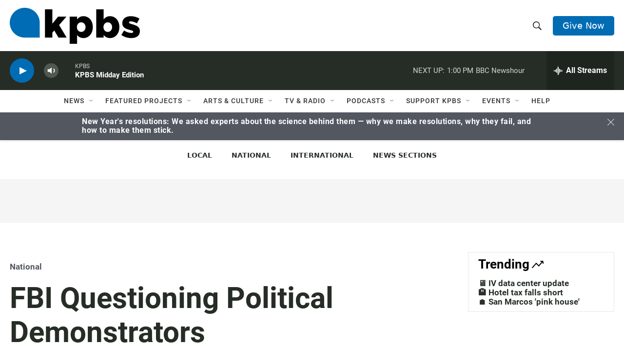

--- FILE ---
content_type: text/html; charset=utf-8
request_url: https://www.google.com/recaptcha/api2/anchor?ar=1&k=6LdRF8EbAAAAAGBCqO-5QNT28BvYzHDqkcBs-hO7&co=aHR0cHM6Ly93d3cua3Bicy5vcmc6NDQz&hl=en&v=PoyoqOPhxBO7pBk68S4YbpHZ&size=invisible&anchor-ms=20000&execute-ms=30000&cb=sgdu839gv8pl
body_size: 48775
content:
<!DOCTYPE HTML><html dir="ltr" lang="en"><head><meta http-equiv="Content-Type" content="text/html; charset=UTF-8">
<meta http-equiv="X-UA-Compatible" content="IE=edge">
<title>reCAPTCHA</title>
<style type="text/css">
/* cyrillic-ext */
@font-face {
  font-family: 'Roboto';
  font-style: normal;
  font-weight: 400;
  font-stretch: 100%;
  src: url(//fonts.gstatic.com/s/roboto/v48/KFO7CnqEu92Fr1ME7kSn66aGLdTylUAMa3GUBHMdazTgWw.woff2) format('woff2');
  unicode-range: U+0460-052F, U+1C80-1C8A, U+20B4, U+2DE0-2DFF, U+A640-A69F, U+FE2E-FE2F;
}
/* cyrillic */
@font-face {
  font-family: 'Roboto';
  font-style: normal;
  font-weight: 400;
  font-stretch: 100%;
  src: url(//fonts.gstatic.com/s/roboto/v48/KFO7CnqEu92Fr1ME7kSn66aGLdTylUAMa3iUBHMdazTgWw.woff2) format('woff2');
  unicode-range: U+0301, U+0400-045F, U+0490-0491, U+04B0-04B1, U+2116;
}
/* greek-ext */
@font-face {
  font-family: 'Roboto';
  font-style: normal;
  font-weight: 400;
  font-stretch: 100%;
  src: url(//fonts.gstatic.com/s/roboto/v48/KFO7CnqEu92Fr1ME7kSn66aGLdTylUAMa3CUBHMdazTgWw.woff2) format('woff2');
  unicode-range: U+1F00-1FFF;
}
/* greek */
@font-face {
  font-family: 'Roboto';
  font-style: normal;
  font-weight: 400;
  font-stretch: 100%;
  src: url(//fonts.gstatic.com/s/roboto/v48/KFO7CnqEu92Fr1ME7kSn66aGLdTylUAMa3-UBHMdazTgWw.woff2) format('woff2');
  unicode-range: U+0370-0377, U+037A-037F, U+0384-038A, U+038C, U+038E-03A1, U+03A3-03FF;
}
/* math */
@font-face {
  font-family: 'Roboto';
  font-style: normal;
  font-weight: 400;
  font-stretch: 100%;
  src: url(//fonts.gstatic.com/s/roboto/v48/KFO7CnqEu92Fr1ME7kSn66aGLdTylUAMawCUBHMdazTgWw.woff2) format('woff2');
  unicode-range: U+0302-0303, U+0305, U+0307-0308, U+0310, U+0312, U+0315, U+031A, U+0326-0327, U+032C, U+032F-0330, U+0332-0333, U+0338, U+033A, U+0346, U+034D, U+0391-03A1, U+03A3-03A9, U+03B1-03C9, U+03D1, U+03D5-03D6, U+03F0-03F1, U+03F4-03F5, U+2016-2017, U+2034-2038, U+203C, U+2040, U+2043, U+2047, U+2050, U+2057, U+205F, U+2070-2071, U+2074-208E, U+2090-209C, U+20D0-20DC, U+20E1, U+20E5-20EF, U+2100-2112, U+2114-2115, U+2117-2121, U+2123-214F, U+2190, U+2192, U+2194-21AE, U+21B0-21E5, U+21F1-21F2, U+21F4-2211, U+2213-2214, U+2216-22FF, U+2308-230B, U+2310, U+2319, U+231C-2321, U+2336-237A, U+237C, U+2395, U+239B-23B7, U+23D0, U+23DC-23E1, U+2474-2475, U+25AF, U+25B3, U+25B7, U+25BD, U+25C1, U+25CA, U+25CC, U+25FB, U+266D-266F, U+27C0-27FF, U+2900-2AFF, U+2B0E-2B11, U+2B30-2B4C, U+2BFE, U+3030, U+FF5B, U+FF5D, U+1D400-1D7FF, U+1EE00-1EEFF;
}
/* symbols */
@font-face {
  font-family: 'Roboto';
  font-style: normal;
  font-weight: 400;
  font-stretch: 100%;
  src: url(//fonts.gstatic.com/s/roboto/v48/KFO7CnqEu92Fr1ME7kSn66aGLdTylUAMaxKUBHMdazTgWw.woff2) format('woff2');
  unicode-range: U+0001-000C, U+000E-001F, U+007F-009F, U+20DD-20E0, U+20E2-20E4, U+2150-218F, U+2190, U+2192, U+2194-2199, U+21AF, U+21E6-21F0, U+21F3, U+2218-2219, U+2299, U+22C4-22C6, U+2300-243F, U+2440-244A, U+2460-24FF, U+25A0-27BF, U+2800-28FF, U+2921-2922, U+2981, U+29BF, U+29EB, U+2B00-2BFF, U+4DC0-4DFF, U+FFF9-FFFB, U+10140-1018E, U+10190-1019C, U+101A0, U+101D0-101FD, U+102E0-102FB, U+10E60-10E7E, U+1D2C0-1D2D3, U+1D2E0-1D37F, U+1F000-1F0FF, U+1F100-1F1AD, U+1F1E6-1F1FF, U+1F30D-1F30F, U+1F315, U+1F31C, U+1F31E, U+1F320-1F32C, U+1F336, U+1F378, U+1F37D, U+1F382, U+1F393-1F39F, U+1F3A7-1F3A8, U+1F3AC-1F3AF, U+1F3C2, U+1F3C4-1F3C6, U+1F3CA-1F3CE, U+1F3D4-1F3E0, U+1F3ED, U+1F3F1-1F3F3, U+1F3F5-1F3F7, U+1F408, U+1F415, U+1F41F, U+1F426, U+1F43F, U+1F441-1F442, U+1F444, U+1F446-1F449, U+1F44C-1F44E, U+1F453, U+1F46A, U+1F47D, U+1F4A3, U+1F4B0, U+1F4B3, U+1F4B9, U+1F4BB, U+1F4BF, U+1F4C8-1F4CB, U+1F4D6, U+1F4DA, U+1F4DF, U+1F4E3-1F4E6, U+1F4EA-1F4ED, U+1F4F7, U+1F4F9-1F4FB, U+1F4FD-1F4FE, U+1F503, U+1F507-1F50B, U+1F50D, U+1F512-1F513, U+1F53E-1F54A, U+1F54F-1F5FA, U+1F610, U+1F650-1F67F, U+1F687, U+1F68D, U+1F691, U+1F694, U+1F698, U+1F6AD, U+1F6B2, U+1F6B9-1F6BA, U+1F6BC, U+1F6C6-1F6CF, U+1F6D3-1F6D7, U+1F6E0-1F6EA, U+1F6F0-1F6F3, U+1F6F7-1F6FC, U+1F700-1F7FF, U+1F800-1F80B, U+1F810-1F847, U+1F850-1F859, U+1F860-1F887, U+1F890-1F8AD, U+1F8B0-1F8BB, U+1F8C0-1F8C1, U+1F900-1F90B, U+1F93B, U+1F946, U+1F984, U+1F996, U+1F9E9, U+1FA00-1FA6F, U+1FA70-1FA7C, U+1FA80-1FA89, U+1FA8F-1FAC6, U+1FACE-1FADC, U+1FADF-1FAE9, U+1FAF0-1FAF8, U+1FB00-1FBFF;
}
/* vietnamese */
@font-face {
  font-family: 'Roboto';
  font-style: normal;
  font-weight: 400;
  font-stretch: 100%;
  src: url(//fonts.gstatic.com/s/roboto/v48/KFO7CnqEu92Fr1ME7kSn66aGLdTylUAMa3OUBHMdazTgWw.woff2) format('woff2');
  unicode-range: U+0102-0103, U+0110-0111, U+0128-0129, U+0168-0169, U+01A0-01A1, U+01AF-01B0, U+0300-0301, U+0303-0304, U+0308-0309, U+0323, U+0329, U+1EA0-1EF9, U+20AB;
}
/* latin-ext */
@font-face {
  font-family: 'Roboto';
  font-style: normal;
  font-weight: 400;
  font-stretch: 100%;
  src: url(//fonts.gstatic.com/s/roboto/v48/KFO7CnqEu92Fr1ME7kSn66aGLdTylUAMa3KUBHMdazTgWw.woff2) format('woff2');
  unicode-range: U+0100-02BA, U+02BD-02C5, U+02C7-02CC, U+02CE-02D7, U+02DD-02FF, U+0304, U+0308, U+0329, U+1D00-1DBF, U+1E00-1E9F, U+1EF2-1EFF, U+2020, U+20A0-20AB, U+20AD-20C0, U+2113, U+2C60-2C7F, U+A720-A7FF;
}
/* latin */
@font-face {
  font-family: 'Roboto';
  font-style: normal;
  font-weight: 400;
  font-stretch: 100%;
  src: url(//fonts.gstatic.com/s/roboto/v48/KFO7CnqEu92Fr1ME7kSn66aGLdTylUAMa3yUBHMdazQ.woff2) format('woff2');
  unicode-range: U+0000-00FF, U+0131, U+0152-0153, U+02BB-02BC, U+02C6, U+02DA, U+02DC, U+0304, U+0308, U+0329, U+2000-206F, U+20AC, U+2122, U+2191, U+2193, U+2212, U+2215, U+FEFF, U+FFFD;
}
/* cyrillic-ext */
@font-face {
  font-family: 'Roboto';
  font-style: normal;
  font-weight: 500;
  font-stretch: 100%;
  src: url(//fonts.gstatic.com/s/roboto/v48/KFO7CnqEu92Fr1ME7kSn66aGLdTylUAMa3GUBHMdazTgWw.woff2) format('woff2');
  unicode-range: U+0460-052F, U+1C80-1C8A, U+20B4, U+2DE0-2DFF, U+A640-A69F, U+FE2E-FE2F;
}
/* cyrillic */
@font-face {
  font-family: 'Roboto';
  font-style: normal;
  font-weight: 500;
  font-stretch: 100%;
  src: url(//fonts.gstatic.com/s/roboto/v48/KFO7CnqEu92Fr1ME7kSn66aGLdTylUAMa3iUBHMdazTgWw.woff2) format('woff2');
  unicode-range: U+0301, U+0400-045F, U+0490-0491, U+04B0-04B1, U+2116;
}
/* greek-ext */
@font-face {
  font-family: 'Roboto';
  font-style: normal;
  font-weight: 500;
  font-stretch: 100%;
  src: url(//fonts.gstatic.com/s/roboto/v48/KFO7CnqEu92Fr1ME7kSn66aGLdTylUAMa3CUBHMdazTgWw.woff2) format('woff2');
  unicode-range: U+1F00-1FFF;
}
/* greek */
@font-face {
  font-family: 'Roboto';
  font-style: normal;
  font-weight: 500;
  font-stretch: 100%;
  src: url(//fonts.gstatic.com/s/roboto/v48/KFO7CnqEu92Fr1ME7kSn66aGLdTylUAMa3-UBHMdazTgWw.woff2) format('woff2');
  unicode-range: U+0370-0377, U+037A-037F, U+0384-038A, U+038C, U+038E-03A1, U+03A3-03FF;
}
/* math */
@font-face {
  font-family: 'Roboto';
  font-style: normal;
  font-weight: 500;
  font-stretch: 100%;
  src: url(//fonts.gstatic.com/s/roboto/v48/KFO7CnqEu92Fr1ME7kSn66aGLdTylUAMawCUBHMdazTgWw.woff2) format('woff2');
  unicode-range: U+0302-0303, U+0305, U+0307-0308, U+0310, U+0312, U+0315, U+031A, U+0326-0327, U+032C, U+032F-0330, U+0332-0333, U+0338, U+033A, U+0346, U+034D, U+0391-03A1, U+03A3-03A9, U+03B1-03C9, U+03D1, U+03D5-03D6, U+03F0-03F1, U+03F4-03F5, U+2016-2017, U+2034-2038, U+203C, U+2040, U+2043, U+2047, U+2050, U+2057, U+205F, U+2070-2071, U+2074-208E, U+2090-209C, U+20D0-20DC, U+20E1, U+20E5-20EF, U+2100-2112, U+2114-2115, U+2117-2121, U+2123-214F, U+2190, U+2192, U+2194-21AE, U+21B0-21E5, U+21F1-21F2, U+21F4-2211, U+2213-2214, U+2216-22FF, U+2308-230B, U+2310, U+2319, U+231C-2321, U+2336-237A, U+237C, U+2395, U+239B-23B7, U+23D0, U+23DC-23E1, U+2474-2475, U+25AF, U+25B3, U+25B7, U+25BD, U+25C1, U+25CA, U+25CC, U+25FB, U+266D-266F, U+27C0-27FF, U+2900-2AFF, U+2B0E-2B11, U+2B30-2B4C, U+2BFE, U+3030, U+FF5B, U+FF5D, U+1D400-1D7FF, U+1EE00-1EEFF;
}
/* symbols */
@font-face {
  font-family: 'Roboto';
  font-style: normal;
  font-weight: 500;
  font-stretch: 100%;
  src: url(//fonts.gstatic.com/s/roboto/v48/KFO7CnqEu92Fr1ME7kSn66aGLdTylUAMaxKUBHMdazTgWw.woff2) format('woff2');
  unicode-range: U+0001-000C, U+000E-001F, U+007F-009F, U+20DD-20E0, U+20E2-20E4, U+2150-218F, U+2190, U+2192, U+2194-2199, U+21AF, U+21E6-21F0, U+21F3, U+2218-2219, U+2299, U+22C4-22C6, U+2300-243F, U+2440-244A, U+2460-24FF, U+25A0-27BF, U+2800-28FF, U+2921-2922, U+2981, U+29BF, U+29EB, U+2B00-2BFF, U+4DC0-4DFF, U+FFF9-FFFB, U+10140-1018E, U+10190-1019C, U+101A0, U+101D0-101FD, U+102E0-102FB, U+10E60-10E7E, U+1D2C0-1D2D3, U+1D2E0-1D37F, U+1F000-1F0FF, U+1F100-1F1AD, U+1F1E6-1F1FF, U+1F30D-1F30F, U+1F315, U+1F31C, U+1F31E, U+1F320-1F32C, U+1F336, U+1F378, U+1F37D, U+1F382, U+1F393-1F39F, U+1F3A7-1F3A8, U+1F3AC-1F3AF, U+1F3C2, U+1F3C4-1F3C6, U+1F3CA-1F3CE, U+1F3D4-1F3E0, U+1F3ED, U+1F3F1-1F3F3, U+1F3F5-1F3F7, U+1F408, U+1F415, U+1F41F, U+1F426, U+1F43F, U+1F441-1F442, U+1F444, U+1F446-1F449, U+1F44C-1F44E, U+1F453, U+1F46A, U+1F47D, U+1F4A3, U+1F4B0, U+1F4B3, U+1F4B9, U+1F4BB, U+1F4BF, U+1F4C8-1F4CB, U+1F4D6, U+1F4DA, U+1F4DF, U+1F4E3-1F4E6, U+1F4EA-1F4ED, U+1F4F7, U+1F4F9-1F4FB, U+1F4FD-1F4FE, U+1F503, U+1F507-1F50B, U+1F50D, U+1F512-1F513, U+1F53E-1F54A, U+1F54F-1F5FA, U+1F610, U+1F650-1F67F, U+1F687, U+1F68D, U+1F691, U+1F694, U+1F698, U+1F6AD, U+1F6B2, U+1F6B9-1F6BA, U+1F6BC, U+1F6C6-1F6CF, U+1F6D3-1F6D7, U+1F6E0-1F6EA, U+1F6F0-1F6F3, U+1F6F7-1F6FC, U+1F700-1F7FF, U+1F800-1F80B, U+1F810-1F847, U+1F850-1F859, U+1F860-1F887, U+1F890-1F8AD, U+1F8B0-1F8BB, U+1F8C0-1F8C1, U+1F900-1F90B, U+1F93B, U+1F946, U+1F984, U+1F996, U+1F9E9, U+1FA00-1FA6F, U+1FA70-1FA7C, U+1FA80-1FA89, U+1FA8F-1FAC6, U+1FACE-1FADC, U+1FADF-1FAE9, U+1FAF0-1FAF8, U+1FB00-1FBFF;
}
/* vietnamese */
@font-face {
  font-family: 'Roboto';
  font-style: normal;
  font-weight: 500;
  font-stretch: 100%;
  src: url(//fonts.gstatic.com/s/roboto/v48/KFO7CnqEu92Fr1ME7kSn66aGLdTylUAMa3OUBHMdazTgWw.woff2) format('woff2');
  unicode-range: U+0102-0103, U+0110-0111, U+0128-0129, U+0168-0169, U+01A0-01A1, U+01AF-01B0, U+0300-0301, U+0303-0304, U+0308-0309, U+0323, U+0329, U+1EA0-1EF9, U+20AB;
}
/* latin-ext */
@font-face {
  font-family: 'Roboto';
  font-style: normal;
  font-weight: 500;
  font-stretch: 100%;
  src: url(//fonts.gstatic.com/s/roboto/v48/KFO7CnqEu92Fr1ME7kSn66aGLdTylUAMa3KUBHMdazTgWw.woff2) format('woff2');
  unicode-range: U+0100-02BA, U+02BD-02C5, U+02C7-02CC, U+02CE-02D7, U+02DD-02FF, U+0304, U+0308, U+0329, U+1D00-1DBF, U+1E00-1E9F, U+1EF2-1EFF, U+2020, U+20A0-20AB, U+20AD-20C0, U+2113, U+2C60-2C7F, U+A720-A7FF;
}
/* latin */
@font-face {
  font-family: 'Roboto';
  font-style: normal;
  font-weight: 500;
  font-stretch: 100%;
  src: url(//fonts.gstatic.com/s/roboto/v48/KFO7CnqEu92Fr1ME7kSn66aGLdTylUAMa3yUBHMdazQ.woff2) format('woff2');
  unicode-range: U+0000-00FF, U+0131, U+0152-0153, U+02BB-02BC, U+02C6, U+02DA, U+02DC, U+0304, U+0308, U+0329, U+2000-206F, U+20AC, U+2122, U+2191, U+2193, U+2212, U+2215, U+FEFF, U+FFFD;
}
/* cyrillic-ext */
@font-face {
  font-family: 'Roboto';
  font-style: normal;
  font-weight: 900;
  font-stretch: 100%;
  src: url(//fonts.gstatic.com/s/roboto/v48/KFO7CnqEu92Fr1ME7kSn66aGLdTylUAMa3GUBHMdazTgWw.woff2) format('woff2');
  unicode-range: U+0460-052F, U+1C80-1C8A, U+20B4, U+2DE0-2DFF, U+A640-A69F, U+FE2E-FE2F;
}
/* cyrillic */
@font-face {
  font-family: 'Roboto';
  font-style: normal;
  font-weight: 900;
  font-stretch: 100%;
  src: url(//fonts.gstatic.com/s/roboto/v48/KFO7CnqEu92Fr1ME7kSn66aGLdTylUAMa3iUBHMdazTgWw.woff2) format('woff2');
  unicode-range: U+0301, U+0400-045F, U+0490-0491, U+04B0-04B1, U+2116;
}
/* greek-ext */
@font-face {
  font-family: 'Roboto';
  font-style: normal;
  font-weight: 900;
  font-stretch: 100%;
  src: url(//fonts.gstatic.com/s/roboto/v48/KFO7CnqEu92Fr1ME7kSn66aGLdTylUAMa3CUBHMdazTgWw.woff2) format('woff2');
  unicode-range: U+1F00-1FFF;
}
/* greek */
@font-face {
  font-family: 'Roboto';
  font-style: normal;
  font-weight: 900;
  font-stretch: 100%;
  src: url(//fonts.gstatic.com/s/roboto/v48/KFO7CnqEu92Fr1ME7kSn66aGLdTylUAMa3-UBHMdazTgWw.woff2) format('woff2');
  unicode-range: U+0370-0377, U+037A-037F, U+0384-038A, U+038C, U+038E-03A1, U+03A3-03FF;
}
/* math */
@font-face {
  font-family: 'Roboto';
  font-style: normal;
  font-weight: 900;
  font-stretch: 100%;
  src: url(//fonts.gstatic.com/s/roboto/v48/KFO7CnqEu92Fr1ME7kSn66aGLdTylUAMawCUBHMdazTgWw.woff2) format('woff2');
  unicode-range: U+0302-0303, U+0305, U+0307-0308, U+0310, U+0312, U+0315, U+031A, U+0326-0327, U+032C, U+032F-0330, U+0332-0333, U+0338, U+033A, U+0346, U+034D, U+0391-03A1, U+03A3-03A9, U+03B1-03C9, U+03D1, U+03D5-03D6, U+03F0-03F1, U+03F4-03F5, U+2016-2017, U+2034-2038, U+203C, U+2040, U+2043, U+2047, U+2050, U+2057, U+205F, U+2070-2071, U+2074-208E, U+2090-209C, U+20D0-20DC, U+20E1, U+20E5-20EF, U+2100-2112, U+2114-2115, U+2117-2121, U+2123-214F, U+2190, U+2192, U+2194-21AE, U+21B0-21E5, U+21F1-21F2, U+21F4-2211, U+2213-2214, U+2216-22FF, U+2308-230B, U+2310, U+2319, U+231C-2321, U+2336-237A, U+237C, U+2395, U+239B-23B7, U+23D0, U+23DC-23E1, U+2474-2475, U+25AF, U+25B3, U+25B7, U+25BD, U+25C1, U+25CA, U+25CC, U+25FB, U+266D-266F, U+27C0-27FF, U+2900-2AFF, U+2B0E-2B11, U+2B30-2B4C, U+2BFE, U+3030, U+FF5B, U+FF5D, U+1D400-1D7FF, U+1EE00-1EEFF;
}
/* symbols */
@font-face {
  font-family: 'Roboto';
  font-style: normal;
  font-weight: 900;
  font-stretch: 100%;
  src: url(//fonts.gstatic.com/s/roboto/v48/KFO7CnqEu92Fr1ME7kSn66aGLdTylUAMaxKUBHMdazTgWw.woff2) format('woff2');
  unicode-range: U+0001-000C, U+000E-001F, U+007F-009F, U+20DD-20E0, U+20E2-20E4, U+2150-218F, U+2190, U+2192, U+2194-2199, U+21AF, U+21E6-21F0, U+21F3, U+2218-2219, U+2299, U+22C4-22C6, U+2300-243F, U+2440-244A, U+2460-24FF, U+25A0-27BF, U+2800-28FF, U+2921-2922, U+2981, U+29BF, U+29EB, U+2B00-2BFF, U+4DC0-4DFF, U+FFF9-FFFB, U+10140-1018E, U+10190-1019C, U+101A0, U+101D0-101FD, U+102E0-102FB, U+10E60-10E7E, U+1D2C0-1D2D3, U+1D2E0-1D37F, U+1F000-1F0FF, U+1F100-1F1AD, U+1F1E6-1F1FF, U+1F30D-1F30F, U+1F315, U+1F31C, U+1F31E, U+1F320-1F32C, U+1F336, U+1F378, U+1F37D, U+1F382, U+1F393-1F39F, U+1F3A7-1F3A8, U+1F3AC-1F3AF, U+1F3C2, U+1F3C4-1F3C6, U+1F3CA-1F3CE, U+1F3D4-1F3E0, U+1F3ED, U+1F3F1-1F3F3, U+1F3F5-1F3F7, U+1F408, U+1F415, U+1F41F, U+1F426, U+1F43F, U+1F441-1F442, U+1F444, U+1F446-1F449, U+1F44C-1F44E, U+1F453, U+1F46A, U+1F47D, U+1F4A3, U+1F4B0, U+1F4B3, U+1F4B9, U+1F4BB, U+1F4BF, U+1F4C8-1F4CB, U+1F4D6, U+1F4DA, U+1F4DF, U+1F4E3-1F4E6, U+1F4EA-1F4ED, U+1F4F7, U+1F4F9-1F4FB, U+1F4FD-1F4FE, U+1F503, U+1F507-1F50B, U+1F50D, U+1F512-1F513, U+1F53E-1F54A, U+1F54F-1F5FA, U+1F610, U+1F650-1F67F, U+1F687, U+1F68D, U+1F691, U+1F694, U+1F698, U+1F6AD, U+1F6B2, U+1F6B9-1F6BA, U+1F6BC, U+1F6C6-1F6CF, U+1F6D3-1F6D7, U+1F6E0-1F6EA, U+1F6F0-1F6F3, U+1F6F7-1F6FC, U+1F700-1F7FF, U+1F800-1F80B, U+1F810-1F847, U+1F850-1F859, U+1F860-1F887, U+1F890-1F8AD, U+1F8B0-1F8BB, U+1F8C0-1F8C1, U+1F900-1F90B, U+1F93B, U+1F946, U+1F984, U+1F996, U+1F9E9, U+1FA00-1FA6F, U+1FA70-1FA7C, U+1FA80-1FA89, U+1FA8F-1FAC6, U+1FACE-1FADC, U+1FADF-1FAE9, U+1FAF0-1FAF8, U+1FB00-1FBFF;
}
/* vietnamese */
@font-face {
  font-family: 'Roboto';
  font-style: normal;
  font-weight: 900;
  font-stretch: 100%;
  src: url(//fonts.gstatic.com/s/roboto/v48/KFO7CnqEu92Fr1ME7kSn66aGLdTylUAMa3OUBHMdazTgWw.woff2) format('woff2');
  unicode-range: U+0102-0103, U+0110-0111, U+0128-0129, U+0168-0169, U+01A0-01A1, U+01AF-01B0, U+0300-0301, U+0303-0304, U+0308-0309, U+0323, U+0329, U+1EA0-1EF9, U+20AB;
}
/* latin-ext */
@font-face {
  font-family: 'Roboto';
  font-style: normal;
  font-weight: 900;
  font-stretch: 100%;
  src: url(//fonts.gstatic.com/s/roboto/v48/KFO7CnqEu92Fr1ME7kSn66aGLdTylUAMa3KUBHMdazTgWw.woff2) format('woff2');
  unicode-range: U+0100-02BA, U+02BD-02C5, U+02C7-02CC, U+02CE-02D7, U+02DD-02FF, U+0304, U+0308, U+0329, U+1D00-1DBF, U+1E00-1E9F, U+1EF2-1EFF, U+2020, U+20A0-20AB, U+20AD-20C0, U+2113, U+2C60-2C7F, U+A720-A7FF;
}
/* latin */
@font-face {
  font-family: 'Roboto';
  font-style: normal;
  font-weight: 900;
  font-stretch: 100%;
  src: url(//fonts.gstatic.com/s/roboto/v48/KFO7CnqEu92Fr1ME7kSn66aGLdTylUAMa3yUBHMdazQ.woff2) format('woff2');
  unicode-range: U+0000-00FF, U+0131, U+0152-0153, U+02BB-02BC, U+02C6, U+02DA, U+02DC, U+0304, U+0308, U+0329, U+2000-206F, U+20AC, U+2122, U+2191, U+2193, U+2212, U+2215, U+FEFF, U+FFFD;
}

</style>
<link rel="stylesheet" type="text/css" href="https://www.gstatic.com/recaptcha/releases/PoyoqOPhxBO7pBk68S4YbpHZ/styles__ltr.css">
<script nonce="8GpPKSPwfYEsC45I2xW9Vw" type="text/javascript">window['__recaptcha_api'] = 'https://www.google.com/recaptcha/api2/';</script>
<script type="text/javascript" src="https://www.gstatic.com/recaptcha/releases/PoyoqOPhxBO7pBk68S4YbpHZ/recaptcha__en.js" nonce="8GpPKSPwfYEsC45I2xW9Vw">
      
    </script></head>
<body><div id="rc-anchor-alert" class="rc-anchor-alert"></div>
<input type="hidden" id="recaptcha-token" value="[base64]">
<script type="text/javascript" nonce="8GpPKSPwfYEsC45I2xW9Vw">
      recaptcha.anchor.Main.init("[\x22ainput\x22,[\x22bgdata\x22,\x22\x22,\[base64]/[base64]/MjU1Ong/[base64]/[base64]/[base64]/[base64]/[base64]/[base64]/[base64]/[base64]/[base64]/[base64]/[base64]/[base64]/[base64]/[base64]/[base64]\\u003d\x22,\[base64]\x22,\x22bVtVw74Rwow6wr7DjcK4w7fDlWlWw7EKw4bDhh07fsOVwpx/YsKfIkbCmCDDsEoeQMKfTVzCoRJkOsKdOsKNw4/CuwTDqF49wqEEwrBrw7Nkw6XDjMO1w6/DlsKvfBfDkiA2U2pBFxIhwpBfwokgwpdGw5t1Lh7CtifCn8K0wosjw6Niw4fCpW4Aw4bCkhnDm8Kaw4/CrkrDqTHCqMOdFQFXM8OHw7B5wqjCtcOAwoEtwrZ1w7ExSMORwqXDq8KAH1DCkMOnwrk1w5rDmRI8w6rDn8K3CEQzUjnCsDNAYMOFW0HDvMKQwqzCvgXCm8OYw7fCh8KowpI1fsKUZ8KlAcOZwqrDtkJ2wpRkwo/Ct2kMKMKaZ8KtbCjCsGEZJsKVwqjDlsOrHhUGPU3ClW/CvnbCjV4kO8O2bMOlV1DCgmTDqQLDp2HDmMOXZcOCwqLCnsOtwrV4ATzDj8OSMcOfwpHCs8KIAsK/RSJXeEDDjsOjD8O/O2wyw7xaw7HDtTo/w7HDlsK+wrg+w5ogdm4pDjNwwpphwq7Cr2U7f8KZw6rCrQszPArDiDxPAMK+bcOJfzPDm8OGwpApO8KVLiJdw7Ezw5nDncOKBQDDkVfDjcK3C3gAw53Cj8Kfw5vCmcOwwqXCv1oWwq/CiyHCu8OXFF1JXSkFwozCicOkw4XClcKCw4EGSx5zbX8WwpPCmHHDtlrCmsO+w4vDlsKUdWjDkljCmMOUw4rDtcK0woEqGS/ClhodMCDCv8OLGHvCk2vCkcOBwr3ChVkjeTxSw77DoUXCoghHDm9mw5TDjBd/[base64]/CgwXClMK9E8O2TWPDscOuWcK+KMOOw6hQwo/CgMOtcwgoS8OEdxE4w41+w4RxYzYNV8OGUxNIWMKTNwLDum7Cg8KPw453w73CvMKvw4PCmsK3aG4jwqJsd8KnOi3DhsKLwoZKYwtZwq3CpjPDkigUIcONwplPwq1CQMK/TMODwovDh0cGTTled0bDh1DCnEzCgcONwqXDqcKKFcKUAU1EwrzDljomJMKsw7bChncQNUvChA5swq1VMsKrChDDtcOoA8KEaSV0UicGMsOZIzPCncO6w6k/[base64]/Dr8OEwqHCg8Kcwpt5w7rCvsKpTUXDi8KiXMKCwr4rwpsUw4XCvDUuw6YBwqLDiwJ0w6vDlsKuwqxvVSPDlGAWw6bCg3HDjEzChMOnKMOOW8KPwqnCk8K8wpPCvMKOKsK+wobDtMKBw7lxw5d2Xg0Sel8CCcOhch/[base64]/[base64]/DqHNzXmtwQsKcw7kMEMKkdsOvLMO2M8O9VkU5woR5NDXDksO8wpjDjn3ChE0qw6F5EcO0OsOQwojDk3dfY8Oawp3Cl2RowoLCj8O4w6czw5DCm8KTVS/CssOUGmQuw4rDisKSw4Q8wr0Uw7/DsF1TwqPDlnVow4LClsOvA8KzwqsHesKSwppww7AVw5nDuMOBw6VHCsOew4/Cn8KCw7d0wpHCi8Otw67Dhl/[base64]/DscOhwr19w5dgesOnQ8Kvw6bDnsKbXzHCs8O9w7TCj8OhFijCh0XDkRNzwoZ7wrDCjMO2QVvDtBjCk8OTBQDCqsOww5d7AMOvw7Ihw6k4ND8JbsK6HU/[base64]/[base64]/N3vClsOnJ0XDr8ORwosWMMO6wprCkDgfXcKNNkvDtTTCtcKIUWByw5dxckbDhR4HwoXCqFvCs2YfwoN3w5TCtSQvEcOedcKPwqcRwqc9wosJwrvDm8K4wqbChw3Ch8OwRVTDtMONCcOqe0zDsCI0wpQOf8Odw4vCtsOWw5towqh9wpZLYzPDp2bCuywKw4/[base64]/CgcKawrbCimjCklTDucO7UkzCqsOFDxbDv8OZw7zCrU/DncKBMgjCmMK2PMK6wqTCjDvDiD1/w5cNN3rCosOtTsK7T8OVAsKjasKgw5wod0HDtALDocKjRsOIw5DDrVHDj29kwrzCisOww4LDtMKqOBzDmMOiw7MTXTnCqcKLNXd1S3HDq8OPcggMSsKPI8KGV8K7wr/CscObSMKyTsOUw4F5ZEjDp8KmwrTCg8OSwow6w5vCl2pMI8OlYi/CgsOpeRZ5wqlKwqVuC8KCw5UGwqIJwpbCg3zDi8KjfcK1wo1Nw6VTwrjDvgI/wrvDpnvDg8Kcw4xvNHt3wrDDmT5Fwqt0P8OFw5vCjw54wobDmcOfFcK0GizCoynCmmRTwqhBwpcnJcKKXyZRwp/[base64]/Cm0BqwpjCsGfDqHPDr8K/[base64]/Dq8KjS13DgMO6KcOow5LDuMOrIcONTsOURl/Dh8KwMhcZw7EFesKbGcOuworDgh44EU7Cjz82w5ZUwrEPY08XGsKbdcKqwqoZw4QMw45ZN8Kjw6lnw4FGGsKbB8K/wrUzw7TClMOTPyJDGDTDgcOKwqTDkMOYw5PDmcKEw6VQAHXDgsOCQcOQwqvCkgNIcMKJw5lKZ0fDrcO8wp/DqHrDvMKIGTDDjBDCh1psUcOgBgbDrsO4wq8KwrjDoBI+EUwzAcOXwrs/UsKIw4tEC1bCkMKLI07Dm8OIw6Bvw7nDp8Kww4xqbwUSw4nCmWhvw49mAC8Yw4LDvsKFw47Dq8Kswr1uwrfCshM1wq3CvMK/EsONw5huesOGAS/Crn7Cv8Kqw7vConladsO0w4U7MlsUR0vCj8OqTU3Dm8KNwqBuw6xMeinDtR9dwpnDlsKWw47Cl8KPw6NfeGpbcVt0JAHDp8OOBElmw6rDgwvCqW1nwosQwodnwrrDusKrwowRw5nCocKawr/DphrDqTzDsQ9OwqVCOXTDvMOkw4vCtMObw6TDnMOxVcKFUMOQw5fCkW7CjcK3wr91wqXCoFd/w5zDnMKaNz0Owo7CjwDDkAvCtcOTwqDCkWA6wod+woLCgMObD8KFdcOJVC9HAwhdfMKQwqwjwqknRmZpRsOKKVc2DyfDhQJ7acOIKy0ZHcK0BXbCnDTColI6woxLwoXCl8OFw5UcwqbDixcJKwFBwrLCvMOIw4DCjW/DpHDDmsONwpNlw6fDhydTwq7DvyPCt8K+woHDiGgRw4cOw61nwrvDlE/[base64]/[base64]/CtHRyw6oEBAljO8Onw4DDnC3DvlTDj8O4I8OJe8Kzwo/Cn8KvwqvCoBoIw652w7YxUFMOwr7Du8KbMkx3dsKLwoRFfcKNwpDDqwzDm8KmGcKjRsKldsKzcMKHw5BvwppTw6k3w5kewpc3QSLDpS/CrX5Jw4wmw4oaDHrCi8KNwrLCg8O5UUzDnRnDk8KVwqzCtmxtw5XDicK2G8OIWcO4wpzDpmsIwqfDuBPCssOiw4PCksKDIMK3YQwRwoLDh31ewqZKw7NuCTEaSG7Ck8OzwpBMFBN/wr/DuzzCiz/Ckg00LhZmNzNSwpVMw4rDqcKOwrnCgsOvY8Ogw5cBw7kKwr4Cwo/[base64]/Y8OSSsOmwpErH1fDuDUdJcOhexJLwo0hw4TDjMO+MsKwwrrCg8K7w51BwrtfI8KZdD3Dv8OgFsOKw53DjwjCk8O8wrMhWMOcNizCqsONHWZgP8OHw4jCqATDi8KeMmwiw4nDnEnCtcOKwoDDk8O1flTDtMKtwqHCh3LCu1gJw6/DsMKowoQBw50LwqrCp8KjwqHDqwPDm8KTw5rDmnF+wq5ow7E0w6TDicKBRsODw6ArIsOiZ8K6VBnCv8KTwrAtwqfChSXCjhE9WQnCgysSw5jDrAI6LQPCmynCn8OvRcKUwp06fgfCncKLBHUBw4zCucO6w4bClMKhfMOkwodEa3bCp8OwM18Cw67DmVjCscK4wq/DqEzDoTLCv8KzVRBnH8KVwrEzJm3CvsK9wqwQR2bCmsK4NcOTBD9vFsK1I2EcOsKaNsOaF35Ba8KAw5vCr8KXOsO/Nj0Fw7PCgDE1woDDkzfDoMKQw4dqOVzCrsOyfMKCEcOTU8KQH3Zcw78sw5HCk3XCm8OyACvDt8K1worDmcOtM8KCOhMNDMKCwqXDiwYCHhMnwojCu8OiGcKbamshB8OtwqTDscKEw40fw5XDqMKMIiLDn0FLbiM6WsO/w6luworDllvDqMOVNMOcfcOha1hlwqZUdCJgaH5Uwq4Gw73DicK7E8KFwozDllLChsOAMcOPw5VFw6oMw44qQn9weVjDpTZuXMKcwrBOSCHDicOjWV5Gw7BfecOICcOJei0hw50OLcODwpbCucK2aA3Cr8OtEzYTw4ItdQ91cMKHwqrCnGR8FsOSw5rCvsK5wpPDoE/[base64]/[base64]/DvcK/w7vDqB3Cs8Ksw5kXwqHDuBVzLHEXNXhFw7Ebw6vCqDDClVXDt2tqw59CKigsCh/Dh8OWGcO2w4YqVRxySQXDmsKqB109HW4tZcOPc8KLLid9WBDDtcOWcsK8PmtkZ050XCsGwpnDkSlzL8KzwqnCswvCoBBiw60swoEyBmksw6jDm1zCuRTDsMK4w5Vmw6gcYcOFw5UIwqLCssKDEn/DoMOddMKtHMK5w6TDhcOow5bCrCbDiRlTCxXCpTxgCUnCp8O9w4gcw4jDjcKZwrrDggkcwpg1N0LDiy84woXDi2LDlF5RwpHDhHrDqA/CvcKXw4JaXsOUasKKwonDocKKbjscw6bDvcKvI1EoK8OfURPDsCQ3w7HDpVRqYcOZwrlVNjPCh1RGw5HDsMOlwq0Awqxkwq/DusOiwoIVEEfClCdhwrZIwoHCs8OZVMKsw6XDvsKYEBM1w6h/H8K8LhzDoWZZbFHCu8KJf2/DkMK9w7TDqSF+w6TDvMOYwpoIwpbCkcOpw7nDq8Kma8KUIRcCb8K1wq8mS3TCnsOawpbCql/DkMOUw4rCocKsSE9xUxDCv2bDgsKCHj/Dgz/DjDjDscOMw7FXw5hzw7/[base64]/DusOXwqvCosKhSsKgw4zCs8OMw67DtToVWsKFWsOmRCgsQ8OubDfDihrDpcKlesKwfsKew63Cq8KpFHfCscOgwqnDiB0bw5vCm3YddsOoXxhJwq3DsCjDj8Oxw4vDoMO7wrUWFsOHw6DCusKGOcK7wqokwqrCncK2woPCs8KwGgcow6NdSGrCvW7Cjk7DkQ3DtH/CqMOYWANWw53CjlLDhgAWaQrDjcOQNsO5wq3CnsOhPsOxw5HDpcOtw5prWlA0ZA40bSs1w4DDj8Oww7fDsy4CCwhdwqDCsiNmccK6VkhAasO6Y306VAjCqcODwrMDESzDrmTDuSXCpMOcecOBw6UJUMKdw6jDpk3CozfCmw/DisK8Ahw+wrcjwqLCmFjCkRUbw5hTCA4/[base64]/DgMKIw7HDh8K+fXYrFcKvw758DFREwpUrB8KFVcK7wr9RIcKdcy8nZ8KgCcKTw5XCo8O+w4ggdcKjIRfCk8OIKhnCr8OiwojCrX/DvcOTIUt6H8Ovw6TDikgRw4/DssKeVsOkwoFbPMK0VUPCiMKAwpjCnQjCthsJwp8nfXtPwozCuSFew4Jsw5PCiMKgw4/Dn8OBEG4awoVywqJwJcKlXmPCrCXCqzlrw5/[base64]/wqVXw5bDtMORwojChcKUw5jCscK/UGPCsThYesOEHVBFMsOyOsKyw7vDgsK2PVTCk1rDuVjCgy5JwpIXw6weIMOowpvDrWI5A11hw6MFPjtYwpfChkViw5Unw5wqwpV3BsOZWXwqw4nDpkvChMOawpjCgMO3wq5JCgTCph4/w4XDq8Kqwp9ywrRbwrvCoX7Dj0nDnsOKAMOwwp4rTCByZ8OLbcK8VABYI3VYfcKWH8OQUcOSw7tbCAV7wpTCqsOnV8OrH8OjwrDCr8K8w4HCsmTDkWxeRMORdsKaFMOyIMOiAcKlw782wrdWwo/[base64]/wok8AMK/wrRWw6pafHwJw7ouTcKxHwTDlcObc8KIWsKOfsKHNMOIFRvCicOzScOPw7EHYCIswojDgkPDhS3DmMOXCjvDqEE8wqFAasKkwpE7w5FdYsKpN8OuCh8SEicbw6QSw7/DlwLDrmUbw7nCtsOVaicaScOkwpzCoVc4w6o7OsOvw4vCusKKwoLCl2HCp3hZW2YXf8K8IsK+JMOgZMKRwolIw7NRw54uQsOBw6t7esOBektsX8K7wroDw63ClycqSi1qw4Vwwr3CiCUJwqzDhcOpFSs6O8KsQlLCpg/Cj8OXb8OzMWTDtnfCiMK5c8Kswr1rwqjCpsKUCH/CrMK0fl5wwr9QRzjDv3TDnwbDknXCrGp3w4kfw4kQw6pEw7M8w7zDjcO3UcKQXMKMwqHCqcOKwpVsdMOgTTHDiMKCwonCrsKNw4FPCHDDmQXCrMObGH4jw4HDpsOVCgXCnA/DsjxJwpfDuMOKeEtrU3JuwrUBw7rDtyE2w5cFbsKTwqllw4kzw6TDqhRMw649wrbCm20WFMK/HMKCFnrDqT9SUMOvw6FiwpXCijFaw4BXwrlrfcK2w5J5wpbDvMKBw747QkrCsAnCqMO0N1XCscO8GgnCkcKDwolZf3ElLgdXwqo/a8KXPWxcHkQ0O8OODsKuw6kcaSzDgXcTw64gwpwDwrfCj23CucOjX0QOWsK6FgZuOlTCoGhsLcKhwrUtY8KpQErCjG0mLQzCk8Oww43Dn8Kww7nDkGvDjsKLBkTCvsOaw7jDtMKfw5RJFAU7w61JOMKUwpBtw69qKMKADDvDocK4wo3DrcOIwozCjAhyw5skEsOqw6/DqRLDqMO0C8OCw4Baw7MMw4BdwocCbnjDqWIZw6wWacORw6B+BcK+fsOmMzJLw4fDvQLCglXCglbDkHnCim3DhUYxUzzCmXTDoFNNd8O4wpk+wrV2woZiwoBAw4J7S8O5LA/[base64]/Di1s0H8KNw47DqsKmfsKAAkdYw71Ne8Ksw6/Ci8KOw4fDnsK0c1pgwr/Cng0tEMK1w4PDhTchNnLDo8KdwrhJw77DiQQ3I8Krwp/CjwPDhnVSwqrDocOpw73ChcOLw6Y9IMOTcAMSfcKYWA0XNRogw7LDqic8woNHwp9Cw7PDhR0VwojCoDUuwolxwoBkBiLDkcKPwrZvw6NyLB5Hw7ZHw57CqsKGE1hjM2rDsn7CiMKuwrnDkiw1w4Qaw6nDgTfDg8Kjw5HCmH42w4x+w4QJLMKowrHDijbDm1ERP1pOwr/[base64]/[base64]/CgH0UwplPIMKge8OYwqAyw5ldw6PCvMO7IsKyw7ZawpfCksOcw4Yvw4bCljLDkcOOCwJCwoTCg3YTDsKVXMOJwrPCisOgw4rDtnPCtMKEX2AZw6XDv1LChj3DtWzCqcKywpcww5bCmMOnwr5MYzhRWcO/ZWEywqHCkiVMbR9fRsOXWMO+wpnDmRcpwrnDkjF7w77DiMKTw5gHwozCrzfCnFLCtcO0fMKGJMKIw4QIwr93wpvCg8O5fntsdjzCuMKzw5BGw4rCswIow6dTG8KwwoXDqsK2NsKAwq7DscKBw4w3w5d0MnxgwpU7fQ/CkErDksO8GGPCkUnDrAZTK8Orwo7DsEs5wrTCv8KPCWp3w7jDjsOBT8KLMTfDpA/ClQwuwpRJRBHCp8Orwo45YUrDpgDDvsKzBkbCtsOjEAgtUsKta0Y7wpXDvMOBHG5Tw6tZdggswrw+KQTDscKNwp8oZsODw4TCkMKHKyrChcK/w6vDoETCr8O/w5V/w7koD0jDiMKNHcOOfzTCj8KXTD7CvsOsw4crejZrw482RBRvKcOfw7xdwpzCicKdwqZWbWDChzxYw5Nlw4Q4wpcnw5kow5HCrsOcw4AJX8KqLCDChsKZwoNuwpvDrnTDn8OKw5UPEU8Rw6bDtcK2w7VLLyx+w7bCkD3CkMOVdcKiw47Ct0RZwqN+w707wovDr8K/w51yVkvDrhTDhlzCqMKwTsOHwqcTw6LDuMONBQXCqVPCiG7CkXnDpsOkWMO4b8K/bVnDvcKiw43DmMOUXsKxw4vCpsOMecKoMcKyD8O3w4NmaMOOKsOqw7LDjMKiwrQpwqNOwqAXw78iw7PDlsOZw7vCi8KSWyEFEjhhbmdPwoM6w4PDtcOIw7vCmGHClMOLbBEVwrRRJlkjwphjZkPCom/CpCE2woojw54iwqJZw4cxwpvDl1BYcsOWw6/DqTlEwqrCl0vCjcK3e8Kmw7/Dn8KPw6/DusKZw63DnjTCpUx3w5rCnFBQPcK+w5liwqrCuRDCtMKIWcKNw6/DrsOFOMKjwq5MDRDDusOdFlBmPlZFPEpwOUnDk8OBe1gjw6Rfwp8gEj80wrHDksOGZUpbKMKvPkVlUT8POcOMKcOYFMKiH8Kjwqcrw61Mwp0/wo4Rw4tkSTwyFXlXwqUYJUHDrsKzw4Y/[base64]/[base64]/DjEPCqMK/[base64]/CrjB3w7vDncKZfMKaw5nDgyTCqMKyZMOgJgd3NsKqQElKwo0yw6Utw4h/w4IDw7FyZcOSwqA3w5vDn8Oywph7wrbCpkNbQ8K1IMKSe8K4w7fCqGd3ScK0D8KuYHHCnGvDv3LDqX9SeGPCkjMqw6bDulzCpFccXsKMwp3DgMOEw6LDvhdrGcO6IzgEw6hOw5zDvTbCnsKAw7E0w5nDhsOLecKlFsKhU8KDSMOgwrwrd8OcMUQ/[base64]/[base64]/DqsO1wo3DiW40PcKXwrzDlQNew7xAK8OSwqYcXcOzBiVqw5cpasOqMx0Hw74yw5tswqtUahFANDrDpsOVQCTCrRAww4nDq8KRwqvDm0PDr3vCpcKkw5kCw6nDmm1MIMK+w65kw7LCixHDtjTDsMOuw6bCqS3ClsOrwr/DrW7CjcOJwrPCl8KuwpvDiW0KeMOvw4cgw7/DoMKfQ0HCo8KQc1jDtlzDhRo3w6nDtEHDiy3DlMKyGx7Ck8KVwoQ3SMK8F1ECMwzCrQwuw7MAAifDnx/DvcOCw610woVYw7A6Q8OZw7A6AsKNw6B9KXw8w6vCjsK9JMOMcgg6woxPfsK3wrR1ey4/w5LDjsOSwoUoSyPDmcKGHcOAw4bCq8OQw5bCiB/CicK2AATDt1LChHbCnT16dMKKwpvCqRLCjnkdHxfDsB4Vw5rDosOdfV85w4N0wp8Sw6XCvcOpw6dawo93wo7ClcKHAcO6AsKwL8Kxw6fCq8KPwrxhXcOKeD1Rw4PDsMOdc1t2WkplWhc8w77CtQ4oIFkaE0/DsDLCli/[base64]/Cn8OUwqdiw77DhsKKHhcDwpBHwqTDv8ODVjAHRcKrIhJ/[base64]/woHDug9xXyPDnnHCvw8dw4vCoHTCpxRzd1HCiRpiwprDpcKBw67DjhcAw6zDmcO0w5nCnCUZFsKtwoVvw4ZcOcKZfCTDtsOdYsK7CE3Dj8OWwr40wqc8D8K/wqrCozwkw6TDr8OrEnnDtTwCwpR8wrTDksKBw5MHwoTCkFUZw4U5w5wAbG3Cu8OOCMOiI8OAHsKtRsKcLUt/cyR8T27CqsO5w5bCgnNOw6BzwovDucO9ccK+wovCpgoewr4gVkHDn2fDpB4ww64OKCfDsQYKwrZvw5duHMKeQkFWw4kPSsO0c25/w65Mw4nCkksIw5BWw78qw6XCnyt0LD51J8KIasKWOcKbYGgRf8K/wq7Cu8Ofw6UiUcKUPMKUw7jDkMK0MMORw7/Dp2R3L8K4WUIad8KFwqhYQlzDssKwwqB4Q0wWwqxoQcOQwoYGR8Ktwr/DmlcHS3s0w6ITwp0IF0M9fsO9e8KQAivDhMOSwqnCi15bLMKuen4swrXDqsKxHsKhWcOVwod+w7HChz0Cw7QbelfCv0Mmw7V0P2jDq8KiNh5QOwTDi8OlFhPChTjDoDtpXwJzwqbDun7DhVx4woXDozUzwrsDwrssJMOuw4dkDX/DlsKCw6MjCicxPsOZw4DDq38DEGbDtlTCmMKdwrp9w7zCuC7DocOHBMOPw63Cv8K6w7lKw6VPwqPCnMOKwqUXwqRrwrPCmcONP8OlOsKuTEwwdMOMw7fCjMO6MsKYw5bCilHDi8KWUw/[base64]/w67Ck8KneCHCk3fDqyR1wrPCmxkJJ8KHDHl2Mk9Mw5rCgsKrODRJWgnCscKKwoFPw7DDhMO/IsO1bMKwwpfCvyp9aGnDj3pJwqsbw7rCiMONQwVnw7bCs1Nsw4DCicOdC8OnXcKHRRhdw6HDkAzCv3LCkFp6e8Kaw6ALeQIzwr1WeA7Cji4IeMKhwoDCtzlHw6DCgTfCqcOswprDoznDn8KHPsKJw7XCnmnDrsOawo7CtGjCujhDwow/w4Q2ZQXDoMO0w6fCpsKwWMOAJXLDjsOod2dpw6AZHSzDnVvDh18UE8OlS3fDoFvCocKkwqLClsK/VWY+worDncKJwq4yw6IZw5nDqy7CuMKOw5ZJw4Fnw4lEwr1xIsKbO0rDtMOew6jDosOgHMK+w6XCpUE/acOoX1rDjVpkd8KpJ8OLw7h3GlAMwpERwqrCusOkBFHDkMKDOsOaLsOHwp7CrRZqV8KZwp9ANSrCgBfCoRzDs8K+w4F6NGPCtMKCwr3DqwBhYsOfw6rDvsKoG3bDqcO8w60LMEUmw5UwwqvCmsObDcOZwo/ChsK5woZFw6pnw6RTwpfCmMKxFsO/UgbDiMKObml+K3DCm3tZQybDt8K8ZsO2woo1w71Nw4xbw73Co8K/wqBEw4nDu8O5wpZmwrLDtsOewod+I8ODOsO9YsOoFH1uGCPCk8OjAcKRw6XDhMKRw4HCgG8ywo3Cn0A/FVzDs1nCikrCncKdcDjCsMK5LxEBw4nCmMKPwplPUMOXwqEqw6Rawrg9HzxwQ8KmwqtxwqTCul/CocK2JAzCghHDkcKawoJlYFBMHzXCocK3L8KifMKqa8O/woc/wpHDlcKzCcOUwp1uKsO7ImHDoAlPwoPCmcO/w49Qw7rDpcKWw6QZP8KKOsKbPcKeKMO2PSLDjyBcw7Bdw7jDiS5nwqzCisKmwqTDrSgPV8Klw5czZHwEw7hIw6JQGcKnaMKtw5TDtQwSQMKcV1nCiB1Jw6p2QW/[base64]/CkBzDqsKdBcKCcx5Pw7HCqsOYfcOSwqIjG8KbK0HCtsOgw6HDlmzChSYGwr3CgcO4wqw9SwIxA8K9Ig/DjxjCmkMswpDDg8O2w43Dsy3DkRVyBjNIQMKrwpUtBcOBw7lXwodoMcKNwr/DuMOyw45xw5PCtzxjMAXCpcOWw4puecKCw7LCh8K9w6rCiElswoRQGTIpaSkVw5Aqw49xwo5bOcO3PMOow7jDuGNHKcO6w5bDlsO7Z1hXw57CslfDrFLCrAzCucKRXilNJMOJQcOuw4RkwqbChm/CgcOLw7rCjcOIw5gAZjZHccOLBTDCncO4JyUnw7o7wrDDq8OZw4zChMOZwp7CoAZ7w6/Ct8KMwpxFwrfDiQdyw6DDpcKow4x3wrQQCsKfQ8O2w7TDhW5mHjV5woHCgcKgwonChHvDgnvDgTrCqFvCjTjDu3c3w6U9dj/DtsKfw7jCk8O9wrliHW7CisKww5fCohhKJMKLw4XCvD9ew6B9B0kOwoIPDlPDqVkbw7UXLnpHwqbCmnI5wq5hTsKpcTjCvmbCtcOpwqLDjsKFeMOuwqUYwoDCrsOLwoZ4N8ORwq3ChcKWRcK/eB/[base64]/CnMKFAT06eAEwwoBfwpVeTRzDosOmSlLDtMKBDFcnwotIPcOPw7/CgxDChlvCpzTDrsKawp/CjsOkUsODXWLDqCl1w4RNN8O2w6M1w4wwC8ODWjnDs8KWR8KMw53DosKGe2cHBMKRwo7DmmFcwovCjmfCpcONPcOQPhDDhwfDlTnCrsO+CiHDs0oXwrNgHWZ1K8O8w49+GsKcw5PClUHCrFPDmcKFw7DCoTVZwpHDiwx6Z8OXw6nCtW/[base64]/CscKAw4vCr8KWYFpkKQ5SLcOYwrhhF8KtACBdw6E/w6zCpxnDssOzw6kma2wewoBXwo5rw4TDjwrCk8Knw6Jvwr8MwqPDpCgCElLDtx7Do2RbMSQeccKUw700dMONw6XDjsKVCMKlw7jDlMOsSgxdHnTClsOJw7ZIOBfDvEUBHgkuI8O9AwnCjMKqw78+Qz50cCnDjsKIDsOCOsKiwoPDj8OQOUTDl0DDsQQzw4/DlMOZOUnCuiYiXXTCgCNrw48MKcOLPGPDrz/DtMKzfkQ3TlLCrj1Twow1UAALwpNYw64aaRPDs8OzwoXCl3h/UsK0JsKnasOSU0w2McKoLMKkw6M7w5zChWFSKjPDkyE2BMKlDVouByAoQmsoIzrCllHDhEjDjQAhwpomw6h5b8OzC1ofAcKdw5DCs8O5w7/[base64]/wrPDj1XChcOXw6PDt8OEwrFCw6PDg3PDjsKGasKww5bCq8KLwpHChnzDv25dfBLCrg0VwrUlw5XCniDDi8K8w5XDrGVfCMKZw4jDqcK1B8Ofwokyw5XCscOrw5bDjsKewo/DkcOBcDk7RSAjw6J2NMOKcMKKfSgFUBl8w5bDhsO2wpdlwqrDkSEcw4Y9wqfCtHbDliJuwpXCgyDChsK7RgYOexbCncOidsOewqo6K8K9wojCl2rCjMKXDMKeO3vDsFQdwq/[base64]/DrMKWwrQowoPDtFnDiElhNx50ZcKwQiIewrU4E8O8wpR7wqNLCwwhw5Mmw7zDq8O+bcOzw4rCsAbDiGUGGUTDtcKrdxBfw4jDriHCnMOSw4cUWz/DrsOKHlvDr8OTKHwCWcKXccKkwrBxRlPCt8Kiw77DpzPCpcO0e8KmR8KgesOcZyk8K8OXwqnDsk4MwqwSGHjDmw7DrRbCgMOuEygMw5vDrcOswqjCu8OowpcTwp4Mw6cnw5RswogYwqLDj8Klw5R7woRPMWvCicKKwpgawotlw4FIM8OEBMK/w6rCtsOjw618DgnDtcOWw7HClGTDicKtwqTClsOtwqMaDsOVQ8KKMMKlcsKDw7EWUMOuKFhawp7CmR87w74fw5/DnzfDpMOwcMKNMDjDs8KRw7rDjCJWw6shayV4w4QyBMOjJcOiw4w1Axhtw5h1OgHCrUtbb8OaDj0xc8KMw4vCrQBDOMKiUcKkesOkLiLDslbDm8KEwqPCicKuw7LDtsO+S8KZw74CTsKvw4EjwqLCuQgUwpVLw5/DqjPDoAMDGMKOJMOGUDtPwpwcesKoAsO7eyZJCFbDgS3Dl1bCt07DoMOuScOvwpXDgitdwo8FZMKrCgXCg8O/w4caR2hzwrg7w55McsOWw5MKIEXDlTQcw4Zzw7chUHxqw6/[base64]/DscKZPDdcAh7Dm8ODwpc9E8K1w5LChcOdw6/DjB0eBm3Ci8O8wpTDtHYawqfDiMOCwosvwp7DksKxwo7Co8KtUDMzwrzCkwHDuF4Mw7/ChsKfwrtvLcKbw6p+CMKowpYoG8Kvwq/CrcKQVsO7PsKvw4nCm3nDoMKcwqkUZ8OIFsKccsOfw5TCqMOdD8KzdgvDomYKw5V3w4fDjMOQFsO3GMOdGMOVLHAGaxbCtgfCnMK6Pitcw4M0w4HDl28jM0jCnh1vZMOrH8O5w7/DiMOkwr/Cii7ColrDmgxww6rCjgvCtsO8wp/Dsl3DtcKdwrt9w6Z9w4Ekw7YMGw7CnjnDsVQTw57CuSBwVMO4wqtjwptFVMOYwr/CnsKYe8K4wovDuBPCjWTCnC3DkMOjKzs7wqFab0cqwpjDlGUZISXCk8OfMcKSHW3DtMOCbsOzCcOlEHnDm2bDv8OfWX0QTMOobsKBwpPDuUXDvUsDw6nDr8OZTcKiw4jCnX/CisKRw4PDscODJsOgwpvCohIQw6QxCMKTw7XCmlxoXC7Dng0WwqzCs8Kcc8K2w7DChsK2S8Kxw4BTD8OpUMKZYsKuKl1jw4pnwoo9woxCwrrChUhywrJnd0zCvFAVwqTDksOqFyIROSBGWT3DksODwrPDvzssw6kkTUpyASJ/wrMhCWUoPVgEC0zCuS9Aw7LDmS3Cp8Kyw7bCqXJ4O0kTwqbDvVHCmMOYw7lFwqZjw7jDoMKLwoF/ewPCn8KKw5IewpRPworCscKHw4jDqnRLeRAow7YfP3Y/fA/Cu8KzwqlUWG5EV1I5wr/[base64]/CosOsw5zDjl85w54xfcOLwoFAwoB7w4DDisOlHGnCpXTCmXB2wr8IE8KQwrjDo8KkXcK7w5PCkcK+w69OEw7DjcK9wpXDq8OYYVnDv3BywobDqAwjw4/CqC/[base64]/w4QMwrbDu8Oed8O7cCTCg8O9DHguM3cOAsOMLHMhw6pSPcONw7DCg15/MUDCsxrCiDUJV8KJwqhSfkwqbxvCrsKKw7MMLMOyecOgfB1Ew5ALwrzCmCrCgsKnw7PDgcOdw7nDlC1bwp7CgVIQwpPDssO0W8Kgw5bDoMKXbk/CsMKbbMOocMKawox/[base64]/wqcMPcOXX8OzdzfCmcKjwpHDh8KnwrHCpHp+JsKmwprCkFwyw6jDscOHUMK9wqLClcKSbU5twovClB8qw7vDk8K8ICoOFcO/[base64]/wppbNcOZworCuBQITcOeOU7CrsKWJl7CqhhcWF/DkzLDm1vDuMKBwox+wppzMQ3DljwWwr3Ci8Kbw6BzRMK/Yw/Diy7Dj8Onwp4Fc8OSwr93WMO0w7fCt8Kvw6TCoMK1w50Pw6gsfcKMwoshwqPDkyACW8KKw53Dij0lwr/CocObRQ9qw7Anwo3CmcKXw4hMfsOww6kHwprDn8KNL8KaBsKsw6MtAUXDuMOMw7A+KxLDinbCowkqw5/CsGouwpTCu8OHa8KFAhMdwoPDh8KDekjDvcKOJnnDpUDDrzXDsCwoWcKNKsKRW8Odw6lOw58qwpbCmcK4wr7CuTTCqcOvwpUZw4vDtnrDmE1sGBQ/Oj3CvcKHwo4sKcO9w4J5wpgMwp4rTMK/w4nCvsOLaT5XD8OOw5BxwojClCpgI8OySk3CtMOVE8KuUsO2w5UWw45iGMO1YsK6D8Olw7vDicKjw6fCusOxOxXCg8OqwpcCwoDDkxN3wqJqwpPDjToBwo/ChWllwo7DkcKpLQQIM8KDw41wDH3DrX/DnMKmwqMfwq3CuH/DjsKuw4UVXysIw50nw4vChcKresKYwojCrsKewqAlwpzCoMOewq8yA8K+wrkXw6fClgEFMQQAw6nDvlMLw5XCk8KUAMOJw4FEL8OYUMOkwpwpwpLDhMO5wrDDqTDDjg/CsjPDjS3CrcOLUWvCr8OFw4dPdlHDhTrDmUHDjyvDp0cLwqjCmsKPP3g6wpYnw5nDpcOSwpEfL8KATsKhw6opwplecsOmw6DCjsOYw7VvXcKobDrCtGjDjcKyH3zCti5jI8OXwoYew7bCpsKOIA/CuQsdFsKwOcKSKQ0Sw74NLsKPMsOCZ8KKwrl/woUsTsKIw5JaFFNaw5RtXsKow5tTw7hLwr3CiUZiXsOow4cxw6Qpw43CksOmwpLCvMO8QcKzfD1hw6ZnWsKlwofClwDDk8K2w5rCpsOiUSTDiATCvcKyb8OtHng6AVMRwo7DpsOUw7oHwpN/[base64]/[base64]/w6AVwoRFGcOIwrLDnMO/w6TDgcO2wrdzUcOcC23DhTFEwoFlw6xCPsOdMhhYRC/CqcKcUyZ7TntZwqZYw5/[base64]/Dhh3DmcKgw7nCr8KFbE9GGMO9dMOCw7EBwqQ/FUMUFzxvw6/CkHfCq8O6Zx/ClAjCgkFrF2DDkB9GHcKcSsKGGGfDpgjDm8KMwoomwqYvNzLCgMKfw7JHOnDCrj3DjFdyY8Ktw4TDuRVcw7nCgMKTMXwtwp3CqcOwSFDCgVEow514W8Kqc8K7w6bCh1nDrcKKwp3CpcO7wp5DbcKKwrLCtw0Qw6XDvMODcAPCnRZxOB/CiRrDmcKbw6l2ATnDj3LDlMOkwoUXwqLCinnCiQAdwo/DoALCn8OVW3J4G03Ct33DgcO0wpfDtMKsKVjCg2/DiMOEFcOjw5vCthtLw4MxPcKUSStSa8Osw7Aawq/[base64]/wo/DrMK/HcOnw63DrMOew6LDmUzDmDhiw4hqJcK3wpvCm8KHOMKww53DhcOvJh4Ow6LDs8OWVcKyfsKPwpAPYsOPIcK9w5VtYsKeVRBew4LCisOAOQdzDsKrwrfDuhMOdjPCgMOdQ8OPQ1EDWm/DicKiNCBsZ0I0VcOnUETDisOxccKCLMOxwpXCqsOmSQXCgk9Iw7HDosO3w63Ct8KHXBPCqQPDicOUwoVCXhXDmsKtw4fDh8K0X8K8w70ePEbCjUUTER/Dj8OfDzDDoEXDuiVZwrp7ADjCsGQWw5rDug8/wqvCkMOzw7/Ciw7Dh8KMw4hdwrnDh8O7w5Vgw4tMwpLDvwXCmcOBJkQYScKGOFwdAMOEwpjDj8OBwozCmMODwp/CqsKPDGjDscOnw5TDoMOwIBU1woJ5LgBGO8OBEMObR8Kqwrhnw7piHQ8Ow57DomhZwopyw7TCsBYrwp7CnMO0w7rCkC5dVT19cXzCnsOPD1gawohkSsKTw7dbSsOrfsKGw7LDkDrDuMKLw4vClQQzwq7CuxrDlMKVOMK0w4fCpDV+woFNRsOfw4dgW0/Cu2VbdsKMwrvDvMOQw57Cii5zw6ITKzbDqy3DqnDDhMOuXxxjw5DDj8Knwr3DmMOBw4jClMOBEk/DvsKzw4/CqSUbw6rCqDvDv8OyeMKFwpbDlsKrXTnDkx7Cl8KCH8OrwrnChEwlw4/CucKjwr5tBcK/QkrCjsK/MgB5wprDiQNgSsKXw4J+aMOpw6NWw41Pw7sCwpsPT8KMw7zCqsKAwrLDrcKFL3LDr2DCjEDCnxRvwrHCty8iSsKLw504eMKkHAE4DCdUN8OywpXDp8KIw5HCncKVecOCOHImHMKmZFQTwojDoMOZw4LCk8Obw6kHw6xYK8OfwrPCjT7DiGMFw7Blw4BTwo/[base64]/[base64]/w53CjA0Qw67CmMOGPh/DlTTCgsKSw6/DgF7ClRYIX8OJBjzDjCPClsOQw51ZZcKKc0YdS8KOwrDCkSzDo8OHWcOVw6PDr8KnwqcsWhfCjBLDsS0Pw4sGwoDDsMKxwrrCiMKyw73Djj1dXsKeaEwgTkXDvHQgw4fCoVXCt1TCpMO/wrZqw6YGNMKQX8OPWMKEw5U/R1TDvsKRw4VZZMKnQTjCmsKbwrvDsMOEfDzCnmchQMKlw4vCmXzDsHbCpGbCicK5C8O+w41/JsOaVD8UK8KXw7LDtMKEwoFrW2bDgsORw7PCp0XDthzDllE9OcOkQ8ODwo/CoMOqwq7DnQXDjcKwW8KMH0PDtsK6wopIQH/DlTvDqMKTUCZ3w4cOw55Xw5UQw5/[base64]/CpE3DgMOzw57CkMK5wqzCmsKDw6XDqcODw7/DmzM1UWoUeMKYwpAyTyfChTLDghHCn8ObP8Kbw7gEW8KME8KfccKPdkFGN8OOEH9KKgbCtQnDvhpNAMO5w4zDmMO2w7EMP1zDi3sUwobChzbCmVoOwrnDvsKrT2fCh2jDs8O6IFLCjXfCu8OQbcKMQcOgw4LDlsK1wqVqw4fCrcOdLz3CjQPDnn/Cg1Q6w7nDpEpWSEwSWsOJe8KRwobDmcK6AsKdwooYIcKpwrTDksKNwpTDucKEwr7DszTCmhfDq0JxBgjCgxjCmg/CkcO4LsKzIGkSK3vCgsKHaWrCtsOhw6bDmsKlAyNrwqLDuBPDi8KIw7R+w708U8OMH8KUYsOpJzHDth7Cp8KvER1pwq1fw7gpwp/CoAghWmNsFsO1w5weYhXCpsKlfMKSQMKUw4xrw7zDqDHConrCkGHDsMKKJMKaKX5hPhAcdcKDPMOmBsOxF0UFw4PCjknDuMOacsKPwpfCp8OPwrx+DsKIwpjCpSrCiMK1wqbCrSEqwpFCw5zCv8Kjw7zCtj/[base64]/DoElkEcKCeQVhPklMdMOpw6HDh8KEU8ObwqjDj0HCmArCsChww4jCrSbCngLCuMO0I3opwrXCuBHDiwbDq8K1ZQFqYcK9w4kKNA3CjMOzw5DCgcK8LMOOwp4wPTNlHHHCrRzCl8K5IsKJKD/CqUpTKMK0wpFow6YhwpXCvcOrw4jCtsKSGsOBYxbDt8Kaw4rCiwRCwr0AFcO0wqd3A8OzakPCqWfCtDBaL8K/dyHDgcKOwrLDvC7DowLDuMKpTVAawp/CkifDmFbCohkrHMKKe8KpFGrDvcObwrTDjsK0IgTCvVNpNcOtUcKWw5dew5XDgMO+IsK4wrfCti3CuFzCnDAWDcKmUXx1w7fCgzMVR8OWwrTDlkzDsz5Kwo0qwqIzOVDCqVfCuUzDoRTDk1fDgSLCosOzwowKw4sAw5jCj2gewqNewpnDrn/CusOBwo7DmcOoPsO1wqJ/VQxxwqzDj8Olw5w1w6LCucKRGHXDowDDthfCu8O6a8Ogw61qw6tqwr1ww40cw5YVw6TCp8KNfcOlwpXDgcK7U8KtaMKaKcKUIcOpw43CrmI+wr02wo0Cw5zDqVTDrR7CkDDDsDTDq0TCqWkAcRNSwpHCiTfCg8KmMTBBcg/DjcO7WgHCtGbDgxTDv8OIw6jDtMKbczjDsC80wo8vw7lWwo5dwqNRYcKEDUFvLVLCocKUw5R5w4IkEsOJwrBPw6PDrXDCgsOzd8KYw4TDgcK3EsKvwp/CvcOLR8KMaMKVw43DgcOAwoA3w7wXwobCp1Y6wpDCmgHDr8Kww6Bdw47CmsKTDXHCpcO2Og7DhHPDu8KJDB3CncOjw4jCrXs3wq93w4lZKMKyAVRXZiAUw6shwpDDthkEasOODcKgbsO0w6DCocKJBQbDm8O/d8K+KcOpwr8Jw5YpwrLCq8Klw7pQwpnCmsKxwqQ1wrrDpkjCvW8fwpoww5Jaw6rDlSJ/RMKIw7zDkcOmWgkWTsKXw4Ynw7DCh2cYwqHDhcOiwprCmsKpwo7CicKeOsKcwp5kwrYjw7Jew5bCrBgIw5PCvy7DhkvDmDddcMOQwr0bw4QRLcOswonDpMK5WS/DpgMQdyTCnMO6NsKfwrrCjAXCr1krZsOlw5dOw7RyEBA7w47DpMKXfMO4cMKIwoNRwpHDhH7DgsKMDRrDgFPCi8OQw7V1PRDDkWNiwqcpw4U1LAbDgsOpw69JeCI\\u003d\x22],null,[\x22conf\x22,null,\x226LdRF8EbAAAAAGBCqO-5QNT28BvYzHDqkcBs-hO7\x22,0,null,null,null,0,[21,125,63,73,95,87,41,43,42,83,102,105,109,121],[1017145,739],0,null,null,null,null,0,null,0,null,700,1,null,0,\[base64]/76lBhnEnQkZnOKMAhmv8xEZ\x22,0,0,null,null,1,null,0,1,null,null,null,0],\x22https://www.kpbs.org:443\x22,null,[3,1,1],null,null,null,1,3600,[\x22https://www.google.com/intl/en/policies/privacy/\x22,\x22https://www.google.com/intl/en/policies/terms/\x22],\x22uRFUHnBXTU3YZrEDWtVUFBJXwz6m0OKt3D1/fN0sEKY\\u003d\x22,1,0,null,1,1769030747298,0,0,[12],null,[231,25,206,6,86],\x22RC-k6rjSQzArScgkg\x22,null,null,null,null,null,\x220dAFcWeA4b3W88cp-4b8KGMmvYoVoZ_Osc6W4U3-InxV5sFCeHLU2yQGkHaabMh7SFNk6xtyzZ71S45oJvWC9dvq-nGQJyRWpbNA\x22,1769113547202]");
    </script></body></html>

--- FILE ---
content_type: text/html; charset=utf-8
request_url: https://www.google.com/recaptcha/api2/aframe
body_size: -249
content:
<!DOCTYPE HTML><html><head><meta http-equiv="content-type" content="text/html; charset=UTF-8"></head><body><script nonce="i8uWm7o1sTEzjt4kqoRY7w">/** Anti-fraud and anti-abuse applications only. See google.com/recaptcha */ try{var clients={'sodar':'https://pagead2.googlesyndication.com/pagead/sodar?'};window.addEventListener("message",function(a){try{if(a.source===window.parent){var b=JSON.parse(a.data);var c=clients[b['id']];if(c){var d=document.createElement('img');d.src=c+b['params']+'&rc='+(localStorage.getItem("rc::a")?sessionStorage.getItem("rc::b"):"");window.document.body.appendChild(d);sessionStorage.setItem("rc::e",parseInt(sessionStorage.getItem("rc::e")||0)+1);localStorage.setItem("rc::h",'1769027149296');}}}catch(b){}});window.parent.postMessage("_grecaptcha_ready", "*");}catch(b){}</script></body></html>

--- FILE ---
content_type: text/css
request_url: https://tags.srv.stackadapt.com/sa.css
body_size: -11
content:
:root {
    --sa-uid: '0-bc24cbda-4915-590f-5d53-89b943c3b7ea';
}

--- FILE ---
content_type: text/javascript
request_url: https://c.lytics.io/cid/6391159f1a53f5899d8f47c6e4826772?assign=false&callback=u_947215536082535600
body_size: -400
content:
u_947215536082535600("")